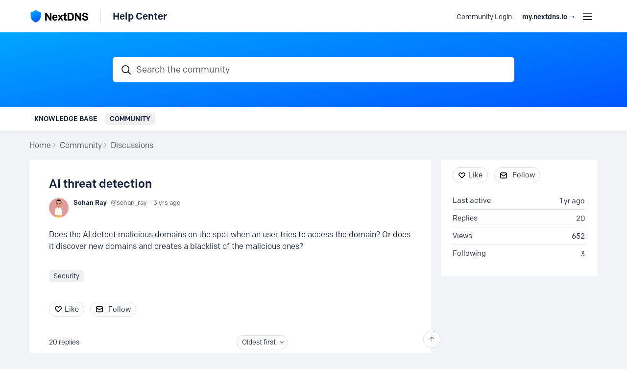

--- FILE ---
content_type: text/html;charset=UTF-8
request_url: https://help.nextdns.io/t/m1h2vbt/ai-threat-detection
body_size: 12922
content:
<!DOCTYPE html>
<html lang="en" id="angularRootApp" ng-app='angularRootApp' class="prod " ng-non-bindable>
  <head>
  <title>AI threat detection - Discussions - NextDNS Help Center</title>
      <meta name="description" content="Does the AI detect malicious domains on the spot when an user tries to access the domain? Or does it discover new domains and creates a blacklist of the malicious ones?">
      <meta property="og:type" content="article" />
    <meta property="og:title" content="AI threat detection" />
    <meta property="og:description" content="Does the AI detect malicious domains on the spot when an user tries to access the domain? Or does it discover new domains and creates a blacklist of the malicious ones?" />
    <meta property="og:site_name" content="NextDNS Help Center" />
    <meta property="og:url" content="https://help.nextdns.io/t/m1h2vbt/ai-threat-detection" />
    <meta property="article:published_time" content="2022-03-03T17:53:51.187Z" />
    <link rel="canonical" href="https://help.nextdns.io/t/m1h2vbt/ai-threat-detection" />
    <script type="text/template" class="comp-88988e1f-m0"></script><link rel=icon type=image/x-icon href=https://d56vh6ph4jjmq.cloudfront.net/nextdns/favicons/favicon.ico>
<link rel=apple-touch-icon sizes=128x128 href=https://d56vh6ph4jjmq.cloudfront.net/nextdns/favicons/icon_128x128.png>
<link rel=apple-touch-icon sizes=256x256 href=https://d56vh6ph4jjmq.cloudfront.net/nextdns/favicons/icon_256x256.png>
<link rel=apple-touch-icon sizes=512x512 href=https://d56vh6ph4jjmq.cloudfront.net/nextdns/favicons/icon_512x512.png>
<link rel=icon type=image/png sizes=32x32 href=https://d56vh6ph4jjmq.cloudfront.net/nextdns/favicons/favicon-32x32.png>
<link rel=icon type=image/png sizes=16x16 href=https://d56vh6ph4jjmq.cloudfront.net/nextdns/favicons/favicon-16x16.png>
<link rel=manifest href=https://d56vh6ph4jjmq.cloudfront.net/nextdns/favicons/site.webmanifest>
<link rel=mask-icon href=https://d56vh6ph4jjmq.cloudfront.net/nextdns/favicons/safari-pinned-tab.svg color=#0379FF>
<meta name=msapplication-TileColor content=#000D2F>
<meta name=theme-color content=#ffffff><script type="text/template" class="comp-88988e1f-m1"></script><script type="text/template" class="comp-96a6ac3e-m0"></script><link rel=stylesheet href=https://use.typekit.net/yoe1jbt.css>
<link rel=preconnect href=https://fonts.googleapis.com>
<link rel=preconnect href=https://fonts.gstatic.com crossorigin>
<link href="https://fonts.googleapis.com/css2?family=Lato:ital,wght@0,400;0,700;1,400;1,700&display=swap" rel=stylesheet><script type="text/template" class="comp-96a6ac3e-m1"></script><meta name="viewport" id="viewport" content="width=device-width,minimum-scale=1,maximum-scale=10,initial-scale=1" />
    <meta name="apple-mobile-web-app-capable" content="yes" />
    <meta name="mobile-web-app-capable" content="yes" />
    <link rel="stylesheet" type="text/css" href="/content/csx/cu5smltnvt7h6sjg3lsbs7buo6khxc2f.css?0110897" />
<link class="theme" rel="stylesheet" href="/content/csx/themes/g/fsv6kbrp3lgywt3wmvre3qoewza7buk7.css?0110897" />
<link rel="stylesheet" type="text/css" href="/content/csx/2lmck2e45xbej25x54d4poz7pcwnmqbs.css?0110897" />
<link rel="stylesheet" type="text/css" href="/content/csx/kr3udwxnwn5n5qjg2255t4ukxtxdxkqw.css?0110897" /><link class="theme" rel="stylesheet" href="/content/csx/themes/g/ddhutn3joftlgrueochg5be5hy4q6nkz.css?0110897" />
<link rel="stylesheet" type="text/css" href="/css/f/f.css?res=-246896085" />
    </head>

  <body id="top" class=" view-section-community view-topic view-category-type-discussion view-category-discussions   -themed   -state-0 ">
    <a id="keyboardHome" href="#main-content">Skip to main content</a>

    <div class="site-layout -cfa -theme thm-air thm-icons thm-icons-pri">
            <div class="site-nav  -above ">

    <div class="b-layout site-nav__layout">
        <div class="site-nav__inner -center">
              <div class="site-brand">
    <a class="site-brand__logo  -sep" tabindex="-1" aria-hidden="true" href="/"><img class="site-brand__media" src="https://s3-us-west-2.amazonaws.com/media.forumbee.com/logos/2f4864e8-fe3b-43a2-8270-11edef37955d/900.png" alt="Help&#x20;Center"></a>
    <a class="site-brand__title" href="/">Help&#x20;Center</a>
          </div>
  </div>

          <div class="site-nav__inner -right nav-right">
            <noscript>
      <div class="nav-action-wrap">
        <button type="button" class="nojs nav-action"><a href="http://community.forumbee.com/t/18hzyj/enabling-browser-cookies">How to enable Javascript</a></button>
        <span class="separator"></span>
      </div>
    </noscript>

    <div fb-bindable site-search-btn pair-id="nav" class="nav-action-wrap site-nav-search -device">
          <button type="button" aria-label="Search" class="nav-action btn-icon btn-search-toggle toolhelp -toolhelp-below" data-tip="Search" ng-click="siteSearchBtnCtrl.click($event)"></button>
        </div>

        <div class="search__wrap -navbar -device">
          <site-search fb-bindable site-search-toggle pair-id="nav" ns="-navbar" search-label="Search&#x20;the&#x20;community" users-limit="0"events-limit="0"></site-search>
        </div>
      <div class="nav-action-wrap signup-container">
      <a role="button" class="nav-action nav-lnk nav-btn-signup" href="/signup?forward=%2Ft%2Fm1h2vbt%2Fai-threat-detection">Join the Community</a>
    </div>
  <div class="nav-action-wrap login-container">
  <a role="button" class="nav-action nav-lnk nav-btn-login" href="/login?forward=%2Ft%2Fm1h2vbt%2Fai-threat-detection">Community Login</a>
</div>

<script type="text/template" class="comp-05f57a9a-m0"></script><div class="nav-action-wrap login-container">
<a role=button class="nav-action nav-lnk -mainsite toolhelp -toolhelp-below" href=https://my.nextdns.io/ data-tip="Go to your NextDNS account dashboard">
my.nextdns.io →
</a>
</div><script type="text/template" class="comp-05f57a9a-m1"></script><div class="nav-action-wrap nav-sandwich -right btn-home-wrap -themed">
      <button type="button" class="nav-action btn-icon btn-home -site-nav" data-panel="sw-dialog-home" aria-label="Main menu" aria-expanded="false" aria-controls="aySandwichDialog" ></button>
    </div>
  </div>


        </div>
    </div>
  <header class="site-top">
            <div class="site-header">

    <div class="site-search -header" >
              <div class="b-layout">
                <site-search class="" fb-bindable ns="-header" search-label="Search&#x20;the&#x20;community" users-limit="0"events-limit="0">
                  <div class="search -header">
                    <div class="search__input-wrap -header input-hint-container">
                      <input type="text" class="search__input input -header" placeholder="Search&#x20;the&#x20;community">
                    </div>
                  </div>
                </site-search>
                </div>
              </div>
        </div>
<script type="text/template" class="comp-03bc116f-m0"></script><div class="custom-global-nav-wrapper">
  <div class="b-layout"> 
    <div class="custom-global-nav">
      <ul>
        
        
        
        
	        <li class="">
      	    <a href="/category/knowledge-base" class="communityNav -item">Knowledge Base</a>
      	  </li>
        
	        <li class="">
      	    <a href="/category/community" class="communityNav -current">Community</a>
      	  </li>
        
        
        
        
      </ul>
    </div>
  </div>
</div><script type="text/template" class="comp-03bc116f-m1"></script></header>

          <div class="site-msg">
              <div class="b-layout">
                <div class="site-msg__inner">
                  <div class="statusmsg" style="display:none;"><!-- --></div>
</div>
              </div>
            </div>
          <div class="site-breadcrumb">
    <div class="b-layout">
      <div class="site-breadcrumb__inner">
        <ul class="site-breadcrumb__path">
            <li class="site-breadcrumb__link -back">
              <a tabindex="-1" class="btn-icon" href="/category/discussions"></a>
            </li>
            <li class="site-breadcrumb__link -home ">
              <a href="/">Home</a>
            </li>
            <li class="site-breadcrumb__link -category" >
                  <a href="&#x2F;category&#x2F;community">Community</a>
                  </li>
                <li class="site-breadcrumb__link -category -back-item">
                    <a  href="&#x2F;category&#x2F;discussions">Discussions</a>
                  </li>
                </ul>
          </div>
    </div>
  </div>
<div role="main" id="main-content" class="site-main -topic">
        <div class="b-layout">
          <div class="site-main__inner">
            <div class="content-layout">
                  <div class="content-border -topic">
                      <div class="content-main">
        <div class="content-main__inner">
          <div id="m1h2vbt" class="topic post-user-label -r0" data-id="m1h2vbt" data-channel="//help.nextdns.io/0/m1h2vbt" >
                <script type="text/template" class="comp-526fc25c-m0"></script><span role="button" class="thm-lnk topic-vote  -default ">
<span class="topic-vote__count  -default ">0</span></span><script type="text/template" class="comp-526fc25c-m1"></script><div class="topic__main">
    <h1 class="topic__title">AI&#x20;threat&#x20;detection</h1>

      <div class="topic-meta-wrap">
    <div class="topic-meta__avatar">
          <button tabindex="-1" type="button" ng-non-bindable  class="avatar-label -r0 -topic-inline avatar40 avatar -s -sr -size-40 focus-save" aria-hidden="true" data-tip="Sohan&#x20;Ray" data-href="https://help.nextdns.io/profile/36c0hh"><img class="img_av" src="https://s3-us-west-2.amazonaws.com/media.forumbee.com/avatar/9c1ee3ce4ca333826015f1c126153d94-1634521892320/h/120.jpg" width="40" height="40" aria-hidden="true" alt="Sohan&#x20;Ray"></button></div>
      <ul class="topic-meta " role="presentation">

        <li class="topic-meta__item">
              <button type="button" class="btn-lnk-inline topic-meta__profile-link hover-card btn-lnk-inline focus-save"
                data-href="/profile/36c0hh">Sohan&#x20;Ray</button>
            </li>

            <li class="topic-meta__item -br topic-meta__profile-tagline"></li>
              <li class="topic-meta__item topic-meta__handle at-handle">Sohan_Ray</li>
            <li class="topic-meta__item topic-meta__said-on -sep"><span class="said_on__label"></span><span class=" said_on infotip screenonly" data-tip="@[1646330031187]" data-tip-html="<span class='infodate__created'>$0</span>"
              data-fmt="MMM d, yyyy · h:mm a" data-tip-class="infodate">3 yrs ago</span><span class="value printonly localtime" data-utc="1646330031187"></span>
  </li>

          <li class="topic-meta__item topic-meta__count-wrap -sep -replies"><a class="thm-lnk topic-meta__count -replies" href="/t/m1h2vbt/ai-threat-detection#replies">20<span class="topic-meta__count-label -replies">replies</span></a></li>
        <li class="topic-meta__item -sep topic-meta__last-reply-link-wrap"><button type="button" class="topic-meta__last-reply-link hover-card btn-lnk-inline focus-save" data-href="/profile/q6hpfa1" href="/t/m1h2vbt/ai-threat-detection?r=q6yxplq#q6yxplq"><span class="topic-meta__last-user-name">TIBCSI66</span><span class="said_on__label"></span><span class="topic-meta__last-said-on said_on infotip screenonly" data-tip="@[1707305642207]" data-tip-html="<span class='infodate__created'>$0</span>"
              data-fmt="MMM d, yyyy · h:mm a" data-tip-class="infodate">1 yr ago</span><span class="value printonly localtime" data-utc="1707305642207"></span>
  </button></li>
        <li class="topic-meta__item topic-meta__flag-wrap"><span class="topic-meta__flag "></span></li>

        </ul>
    </div>
<div class="cfa topic__text formatted"><script type="text/template" class="comp-4be2b90d-m0"></script><p>Does the AI detect malicious domains on the spot when an user tries to access the domain? Or does it discover new domains and creates a blacklist of the malicious ones?</p><script type="text/template" class="comp-4be2b90d-m1"></script></div>
          <ul class="topic-tags">
    <li>
        <a class="nav-action btn-lnk topic-tags__item -security" href="/tag/security">Security</a>
      </li>
    </ul>
  <div class="topic__actions posting__actions">
  <button type="button" class="nav-action btn-lnk -border btn-like -default" data-action="/topic/like/m1h2vbt">Like</button>
  <button type="button" tabindex="0" class="nav-action btn-lnk -border btn-follow -default toolhelp" data-tip="Follow&#x20;this&#x20;topic&#x20;to&#x20;receive&#x20;email&#x20;updates" data-action="/topic/follow/m1h2vbt">Follow</button>
    </div>
</div>
</div>
            <div class="replies__wrap "
    
    data-max-time="1707305642207"
    data-sort="oldest"
    data-nested="true"
    data-limit="25"
    data-pg="1"
    data-pg-last="1"
    data-base="/topic/replies/m1h2vbt"
    data-removed="false">

    <div id="replies" class="replies__nav ">

  <div class="replies__nav-left">

    <div class="replies__count">
        <h2><span class="replies__count-value">20</span> <span class="replies__count-label">replies</span></h2>
      </div>
      </div>

  <div class="replies__nav-right">
    <div class="select-menu">
      <button type="button" class="select-btn btn-lnk -border -replies-sort -arrow" aria-expanded="false" aria-controls="replySortMenu">
        Oldest first</button>
      <div  tabindex="-1" id="replySortMenu" class="select-panel -replies-sort" data-focus-restore="prev" data-base="/topic/replies/m1h2vbt">
      <ul>
        <li><button type="button" class="select-option btn-lnk" data-sort="oldest" >Oldest first</button></li>
        <li><button type="button" class="select-option btn-lnk" data-sort="newest" >Newest first</button></li>
        <li><button type="button" class="select-option btn-lnk" data-sort="active" >Active threads</button></li>
        <li><button type="button" class="select-option btn-lnk" data-sort="likes"  >Popular</button></li>
      </ul>
      </div>
    </div>

    </div>
</div>

<form ng-non-bindable id="replyTop"  class="reply-form -add-inline" data-hold="false">
            <span class="avatar-label -r0 avatar40 avatar" ng-non-bindable="" ><img class="img_av" src="/content/themes/images/avatar120_2x.png" width="40" height="40" alt="null"></span><div class="reply__detail">
              <div class="reply__prompt-login">
                <a href="/login?forward=%2Ft%2Fm1h2vbt%2Fai-threat-detection" class="thm-lnk " rel="nofollow">Login to reply</a>
              </div>
            </div>
          </form>

        <ul pg="1" class="replies__pg " data-pg="1"  >
          <li id="y4hbq2r" class="topic-reply -lev0 -parent" data-id="y4hbq2r" data-level="0" data-parent-id="m1h2vbt">

  <div class="topic-reply__inner">

    <div class="topic-reply__avatar">
        <button tabindex="-1" type="button" ng-non-bindable  class="  avatar40 avatar -m -me -size-40 focus-save" aria-hidden="true" data-tip="Mango&#x20;Engine" data-href="https://help.nextdns.io/profile/y4hrcmj"><img class="img_av" src="https://s3-us-west-2.amazonaws.com/media.forumbee.com/av/nextdns/m_120@2x.png" width="40" height="40" aria-hidden="true" alt="Mango&#x20;Engine"></button></div>
    <div class="topic-reply__detail">

  <div class="topic-reply-meta-wrap">

      <ul class="topic-reply-meta ">

        <li class="topic-reply-meta__item"><button type="button" class="topic-reply-meta__profile-link hover-card btn-lnk-inline focus-save" data-href="/profile/y4hrcmj">Mango&#x20;Engine</button></li>

        <li class="topic-reply-meta__item -br topic-reply-meta__profile-tagline"></li>
          <li class="topic-reply-meta__item topic-reply-meta__handle at-handle">Mango_Engine</li>

        <li class="topic-reply-meta__item topic-reply-meta__said-on -sep"><span class="said_on__label"></span><span class=" said_on infotip screenonly" data-tip="@[1646419481713]" data-tip-html="<span class='infodate__created'>$0</span>"
              data-fmt="MMM d, yyyy · h:mm a" data-tip-class="infodate">3 yrs ago</span><span class="value printonly localtime" data-utc="1646419481713"></span>
  </li>

        <li class="topic-reply-meta__item topic-reply-meta__permalink-wrap"><span class="topic-reply-meta__permalink infotip" data-clipboard-text="https:&#x2F;&#x2F;help.nextdns.io/t/m1h2vbt?r=y4hbq2r" data-tip="Copy&#x20;link&#x20;to&#x20;this&#x20;reply" ></span></li>
        <li class="topic-reply-meta__item topic-reply-meta__flag-wrap"><span class="topic-reply-meta__flag ">Reported - view</span></li>
          </ul>
    </div>
<div ng-non-bindable="" class="topic-reply__content ">
    <div class="topic-reply__text formatted">
      <p> I'd say logic would say it's done on the spot as having a filter would brake the entire use, as it's meant to be an extra 0 day layer. </p> 
<p> Although I have no confirmation, I've tried to understand it when it first came out, if Malicous or Malwaretisenent website was up, it would detect the site, when the same site was down, it wouldn't detect it. So I would say from what I've seen it seems as if it's on the spot analysis. But I can't guarantee, until we ask them. </p></div>
    <div class="reply-media-wrap">
      <div class="reply__actions posting__actions -lev0"  >

    <span class="btn-reply-like__wrap">
        <button type="button" class="nav-action btn-lnk -border btn-reply-like "
              data-action="/reply/like/y4hbq2r">Like</button>
      </span>
      </div>
</div>
  </div>
</div>
</div>


  <ul class="reply-posts">
      <li id="q6hbqwn" class="topic-reply -lev1 " data-id="q6hbqwn" data-parent-id="y4hbq2r" data-level="1">

  <div class="topic-reply__inner">
    <div class="topic-reply__avatar">
        <button tabindex="-1" type="button" ng-non-bindable  class=" -lev1 avatar40 avatar -m -me -size-40 focus-save" aria-hidden="true" data-tip="Mango&#x20;Engine" data-href="https://help.nextdns.io/profile/y4hrcmj"><img class="img_av" src="https://s3-us-west-2.amazonaws.com/media.forumbee.com/av/nextdns/m_120@2x.png" width="40" height="40" aria-hidden="true" alt="Mango&#x20;Engine"></button></div>
    <div class="topic-reply__detail">

  <div class="topic-reply-meta-wrap">

      <ul class="topic-reply-meta ">

        <li class="topic-reply-meta__item"><button type="button" class="topic-reply-meta__profile-link hover-card btn-lnk-inline focus-save" data-href="/profile/y4hrcmj">Mango&#x20;Engine</button></li>

        <li class="topic-reply-meta__item -br topic-reply-meta__profile-tagline"></li>
          <li class="topic-reply-meta__item topic-reply-meta__handle at-handle">Mango_Engine</li>

        <li class="topic-reply-meta__item topic-reply-meta__said-on -sep"><span class="said_on__label"></span><span class=" said_on infotip screenonly" data-tip="@[1646426037303]" data-tip-html="<span class='infodate__created'>$0</span>"
              data-fmt="MMM d, yyyy · h:mm a" data-tip-class="infodate">3 yrs ago</span><span class="value printonly localtime" data-utc="1646426037303"></span>
  </li>

        <li class="topic-reply-meta__item topic-reply-meta__permalink-wrap"><span class="topic-reply-meta__permalink infotip" data-clipboard-text="https:&#x2F;&#x2F;help.nextdns.io/t/m1h2vbt?r=q6hbqwn" data-tip="Copy&#x20;link&#x20;to&#x20;this&#x20;reply" ></span></li>
        <li class="topic-reply-meta__item topic-reply-meta__flag-wrap"><span class="topic-reply-meta__flag ">Reported - view</span></li>
          </ul>
    </div>
<div ng-non-bindable="" class="topic-reply__content ">
    <div class="topic-reply__text formatted">
      <p> To clarify, it's not on DNS request. Which I thought it was. </p> 
<p> "We use passive logs to detect new domains and we are constantly crawling millions of domains for detection in order to have a timely response." </p> 
<p> That's a direct quote, and as for why they don't do it. </p> 
<p> "Detection is not done on the DNS server itself at request time if it is your question. That would not scale and would impact performance." </p> 
<p> So, not what I was hoping for but wanted to clarify asap as I don't want to spread misinformation. </p> 
<p> I wouldn't lie if I said I would have been extremely happy if it was based on request though, and the behavior of it catching a few hour old reports from lesser known sites for me implied that it did. So it still works quite amazingly, but it would have been nice to have request based detection but, in terms of how they said it would impact the performance and speed, it's the right move. </p> 
<p> I'd also like to say that I tried to explain that I was assuming in the first comment, if I haven't made it clear sorry about that. Made a mistake with my assumption, so if I didn't explain properly sorry about that gotta own upto my mistakes. </p></div>
    <div class="reply-media-wrap">
      <div class="reply__actions posting__actions -lev1"  >

    <span class="btn-reply-like__wrap">
        <button type="button" class="nav-action btn-lnk -border btn-reply-like "
              data-action="/reply/like/q6hbqwn">Like</button>
      </span>
      </div>
</div>
  </div>
</div>
</div>

</li>

<li id="g9hbqnk" class="topic-reply -lev1 " data-id="g9hbqnk" data-parent-id="y4hbq2r" data-level="1">

  <div class="topic-reply__inner">
    <div class="topic-reply__avatar">
        <button tabindex="-1" type="button" ng-non-bindable  class=" -lev1 avatar40 avatar -m -me -size-40 focus-save" aria-hidden="true" data-tip="Mango&#x20;Engine" data-href="https://help.nextdns.io/profile/y4hrcmj"><img class="img_av" src="https://s3-us-west-2.amazonaws.com/media.forumbee.com/av/nextdns/m_120@2x.png" width="40" height="40" aria-hidden="true" alt="Mango&#x20;Engine"></button></div>
    <div class="topic-reply__detail">

  <div class="topic-reply-meta-wrap">

      <ul class="topic-reply-meta ">

        <li class="topic-reply-meta__item"><button type="button" class="topic-reply-meta__profile-link hover-card btn-lnk-inline focus-save" data-href="/profile/y4hrcmj">Mango&#x20;Engine</button></li>

        <li class="topic-reply-meta__item -br topic-reply-meta__profile-tagline"></li>
          <li class="topic-reply-meta__item topic-reply-meta__handle at-handle">Mango_Engine</li>

        <li class="topic-reply-meta__item topic-reply-meta__said-on -sep"><span class="said_on__label"></span><span class=" said_on infotip screenonly" data-tip="@[1646427167897]" data-tip-html="<span class='infodate__created'>$0</span>"
              data-fmt="MMM d, yyyy · h:mm a" data-tip-class="infodate">3 yrs ago</span><span class="value printonly localtime" data-utc="1646427167897"></span>
  </li>

        <li class="topic-reply-meta__item topic-reply-meta__permalink-wrap"><span class="topic-reply-meta__permalink infotip" data-clipboard-text="https:&#x2F;&#x2F;help.nextdns.io/t/m1h2vbt?r=g9hbqnk" data-tip="Copy&#x20;link&#x20;to&#x20;this&#x20;reply" ></span></li>
        <li class="topic-reply-meta__item topic-reply-meta__flag-wrap"><span class="topic-reply-meta__flag ">Reported - view</span></li>
          </ul>
    </div>
<div ng-non-bindable="" class="topic-reply__content ">
    <div class="topic-reply__text formatted">
      <p> I'd also add that, with how quick it picks it up and how it made me think that it was doing these live, its still a great layer and I'd still recommend turning it on. </p> 
<p> It would have been better for it do it on request basis as if a domain just went live, until it was found somewhere it could be a threat. So it's not perfect and I'd have liked to see it that way. </p> 
<p> But on that note if it was going to impact anything such as Price, Speed, Length and add processing and complications etc. With how qucik it picks up threats that were reported 30 minutes or less. They are still doing it well to a point where I would keep saying that it's amazing. </p></div>
    <div class="reply-media-wrap">
      <div class="reply__actions posting__actions -lev1"  >

    <span class="btn-reply-like__wrap">
        <button type="button" class="nav-action btn-lnk -border btn-reply-like "
              data-action="/reply/like/g9hbqnk">Like</button>
      </span>
      <span class="btn-reply-like-count__wrap -reply show-likes__wrap">
          <button type="button" class="nav-action btn-lnk btn-reply-like-count show-likes" data-id="g9hbqnk">1</button>
        </span>
      </div>
</div>
  </div>
</div>
</div>

</li>

<li id="g9hbq4r" class="topic-reply -lev1  reply-by-op" data-id="g9hbq4r" data-parent-id="y4hbq2r" data-level="1">

  <div class="topic-reply__inner">
    <div class="topic-reply__avatar">
        <button tabindex="-1" type="button" ng-non-bindable  class=" -lev1 avatar40 avatar -s -sr -size-40 focus-save" aria-hidden="true" data-tip="Sohan&#x20;Ray" data-href="https://help.nextdns.io/profile/36c0hh"><img class="img_av" src="https://s3-us-west-2.amazonaws.com/media.forumbee.com/avatar/9c1ee3ce4ca333826015f1c126153d94-1634521892320/h/120.jpg" width="40" height="40" aria-hidden="true" alt="Sohan&#x20;Ray"></button></div>
    <div class="topic-reply__detail">

  <div class="topic-reply-meta-wrap">

      <ul class="topic-reply-meta ">

        <li class="topic-reply-meta__item"><button type="button" class="topic-reply-meta__profile-link hover-card btn-lnk-inline focus-save" data-href="/profile/36c0hh">Sohan&#x20;Ray</button></li>

        <li class="topic-reply-meta__item -br topic-reply-meta__profile-tagline"></li>
          <li class="topic-reply-meta__item topic-reply-meta__handle at-handle">Sohan_Ray</li>

        <li class="topic-reply-meta__item topic-reply-meta__said-on -sep"><span class="said_on__label"></span><span class=" said_on infotip screenonly" data-tip="@[1646456105500]" data-tip-html="<span class='infodate__created'>$0</span>"
              data-fmt="MMM d, yyyy · h:mm a" data-tip-class="infodate">3 yrs ago</span><span class="value printonly localtime" data-utc="1646456105500"></span>
  </li>

        <li class="topic-reply-meta__item topic-reply-meta__permalink-wrap"><span class="topic-reply-meta__permalink infotip" data-clipboard-text="https:&#x2F;&#x2F;help.nextdns.io/t/m1h2vbt?r=g9hbq4r" data-tip="Copy&#x20;link&#x20;to&#x20;this&#x20;reply" ></span></li>
        <li class="topic-reply-meta__item topic-reply-meta__flag-wrap"><span class="topic-reply-meta__flag ">Reported - view</span></li>
          </ul>
    </div>
<div ng-non-bindable="" class="topic-reply__content ">
    <div class="topic-reply__text formatted">
      <p> <span class="mention" data-href="/profile/3699mr">Hey</span>&nbsp;Yeah probably, but the thing is I find the NextDns team pretty inactive. I had asked this question in the Github, but got no answer. Many such questions go unanswered for weeks and more and they don't pay any attention.&nbsp; </p> 
<p> Although from what I have read about Dnsfilter, their AI works in a way where the AI discovers malicious domains by itself and then adds them to their blacklisted domains list. And I think the AI and Machine learning in CleanBrowsing also works in the same way.&nbsp; </p></div>
    <div class="reply-media-wrap">
      <div class="reply__actions posting__actions -lev1"  >

    <span class="btn-reply-like__wrap">
        <button type="button" class="nav-action btn-lnk -border btn-reply-like "
              data-action="/reply/like/g9hbq4r">Like</button>
      </span>
      </div>
</div>
  </div>
</div>
</div>

</li>

<li id="60hbq42" class="topic-reply -lev1  reply-by-op" data-id="60hbq42" data-parent-id="y4hbq2r" data-level="1">

  <div class="topic-reply__inner">
    <div class="topic-reply__avatar">
        <button tabindex="-1" type="button" ng-non-bindable  class=" -lev1 avatar40 avatar -s -sr -size-40 focus-save" aria-hidden="true" data-tip="Sohan&#x20;Ray" data-href="https://help.nextdns.io/profile/36c0hh"><img class="img_av" src="https://s3-us-west-2.amazonaws.com/media.forumbee.com/avatar/9c1ee3ce4ca333826015f1c126153d94-1634521892320/h/120.jpg" width="40" height="40" aria-hidden="true" alt="Sohan&#x20;Ray"></button></div>
    <div class="topic-reply__detail">

  <div class="topic-reply-meta-wrap">

      <ul class="topic-reply-meta ">

        <li class="topic-reply-meta__item"><button type="button" class="topic-reply-meta__profile-link hover-card btn-lnk-inline focus-save" data-href="/profile/36c0hh">Sohan&#x20;Ray</button></li>

        <li class="topic-reply-meta__item -br topic-reply-meta__profile-tagline"></li>
          <li class="topic-reply-meta__item topic-reply-meta__handle at-handle">Sohan_Ray</li>

        <li class="topic-reply-meta__item topic-reply-meta__said-on -sep"><span class="said_on__label"></span><span class=" said_on infotip screenonly" data-tip="@[1646456275860]" data-tip-html="<span class='infodate__created'>$0</span>"
              data-fmt="MMM d, yyyy · h:mm a" data-tip-class="infodate">3 yrs ago</span><span class="value printonly localtime" data-utc="1646456275860"></span>
  </li>

        <li class="topic-reply-meta__item topic-reply-meta__permalink-wrap"><span class="topic-reply-meta__permalink infotip" data-clipboard-text="https:&#x2F;&#x2F;help.nextdns.io/t/m1h2vbt?r=60hbq42" data-tip="Copy&#x20;link&#x20;to&#x20;this&#x20;reply" ></span></li>
        <li class="topic-reply-meta__item topic-reply-meta__flag-wrap"><span class="topic-reply-meta__flag ">Reported - view</span></li>
          </ul>
    </div>
<div ng-non-bindable="" class="topic-reply__content ">
    <div class="topic-reply__text formatted">
      <p> <span class="mention" data-href="/profile/36c0hh">Sohan Ray</span>&nbsp;One big doubt I had additionally is that does this AI of NextDns have machine learning capabilities? Because if it doesn't it'll have to be manually improved everytime there's some new kind of malicious threats out there. And seeing NextDns people so inactive I wonder how much the AI would update to detect new kind of threats.&nbsp; </p></div>
    <div class="reply-media-wrap">
      <div class="reply__actions posting__actions -lev1"  >

    <span class="btn-reply-like__wrap">
        <button type="button" class="nav-action btn-lnk -border btn-reply-like "
              data-action="/reply/like/60hbq42">Like</button>
      </span>
      </div>
</div>
  </div>
</div>
</div>

</li>

<li id="q6hbq92" class="topic-reply -lev1 " data-id="q6hbq92" data-parent-id="y4hbq2r" data-level="1">

  <div class="topic-reply__inner">
    <div class="topic-reply__avatar">
        <button tabindex="-1" type="button" ng-non-bindable  class=" -lev1 avatar40 avatar -m -me -size-40 focus-save" aria-hidden="true" data-tip="Mango&#x20;Engine" data-href="https://help.nextdns.io/profile/y4hrcmj"><img class="img_av" src="https://s3-us-west-2.amazonaws.com/media.forumbee.com/av/nextdns/m_120@2x.png" width="40" height="40" aria-hidden="true" alt="Mango&#x20;Engine"></button></div>
    <div class="topic-reply__detail">

  <div class="topic-reply-meta-wrap">

      <ul class="topic-reply-meta ">

        <li class="topic-reply-meta__item"><button type="button" class="topic-reply-meta__profile-link hover-card btn-lnk-inline focus-save" data-href="/profile/y4hrcmj">Mango&#x20;Engine</button></li>

        <li class="topic-reply-meta__item -br topic-reply-meta__profile-tagline"></li>
          <li class="topic-reply-meta__item topic-reply-meta__handle at-handle">Mango_Engine</li>

        <li class="topic-reply-meta__item topic-reply-meta__said-on -sep"><span class="said_on__label"></span><span class=" said_on infotip screenonly" data-tip="@[1646462814883]" data-tip-html="<span class='infodate__created'>$0</span>"
              data-fmt="MMM d, yyyy · h:mm a" data-tip-class="infodate">3 yrs ago</span><span class="value printonly localtime" data-utc="1646462814883"></span>
  </li>

        <li class="topic-reply-meta__item topic-reply-meta__permalink-wrap"><span class="topic-reply-meta__permalink infotip" data-clipboard-text="https:&#x2F;&#x2F;help.nextdns.io/t/m1h2vbt?r=q6hbq92" data-tip="Copy&#x20;link&#x20;to&#x20;this&#x20;reply" ></span></li>
        <li class="topic-reply-meta__item topic-reply-meta__flag-wrap"><span class="topic-reply-meta__flag ">Reported - view</span></li>
          </ul>
    </div>
<div ng-non-bindable="" class="topic-reply__content ">
    <div class="topic-reply__text formatted">
      <p> <span class="mention" data-href="/profile/36c0hh">Sohan Ray</span>&nbsp;The basic function of the AI is to, well detect unknown threats and also be trained on the basis of bad sites and good sites so it can slowly figure out what's good and what's bad. So I'd say that, there is a machine learning layer ofc. </p> 
<p> For how much they update it, that part I don't know about, but compared to DNSFilter a company focused on it, it was pulling ahead, even if It wasn't a huge percentile in terms of pure AI capabilities. </p> 
<p> At the bottom of the page, I've also re quoted a new reply as it makes far more sense, what they do is, constantly monitor for new Domains and use Crawlers to find and blacklist domains as fast as possible, that worked out in my mind because I knew most of the domains I've tested against DNSFilter were less than 30 minutes old and had, new domains that were registered on that day. </p> 
<p> So it would seem as they are all using a similar method, not live on the sport but scanning actively for malware. </p> 
<p> The only question I have is, are you sure about the DNSFilter making a blacklist part, when I was trying to visit malicious pages, nearly every time there would be a loading page beforehand, after that it would show why it was blocked as if it was running the scan live on the spot. </p> 
<p> For their activeness, they aren't super active on the forums but in terms of problems and backend stuff seems quick, when the .co.uk thing happened, I thought someone was having a issue instead of the entire service having one because by the time it was reported and I got to see the thread that day, they fixed the problem. So it would seem that they monitor the service quite often, so that hopefully applies to their functions, but I don't know about it exactly. </p></div>
    <div class="reply-media-wrap">
      <div class="reply__actions posting__actions -lev1"  >

    <span class="btn-reply-like__wrap">
        <button type="button" class="nav-action btn-lnk -border btn-reply-like "
              data-action="/reply/like/q6hbq92">Like</button>
      </span>
      </div>
</div>
  </div>
</div>
</div>

</li>

<li id="60hbq9n" class="topic-reply -lev1 " data-id="60hbq9n" data-parent-id="y4hbq2r" data-level="1">

  <div class="topic-reply__inner">
    <div class="topic-reply__avatar">
        <button tabindex="-1" type="button" ng-non-bindable  class=" -lev1 avatar40 avatar -m -me -size-40 focus-save" aria-hidden="true" data-tip="Mango&#x20;Engine" data-href="https://help.nextdns.io/profile/y4hrcmj"><img class="img_av" src="https://s3-us-west-2.amazonaws.com/media.forumbee.com/av/nextdns/m_120@2x.png" width="40" height="40" aria-hidden="true" alt="Mango&#x20;Engine"></button></div>
    <div class="topic-reply__detail">

  <div class="topic-reply-meta-wrap">

      <ul class="topic-reply-meta ">

        <li class="topic-reply-meta__item"><button type="button" class="topic-reply-meta__profile-link hover-card btn-lnk-inline focus-save" data-href="/profile/y4hrcmj">Mango&#x20;Engine</button></li>

        <li class="topic-reply-meta__item -br topic-reply-meta__profile-tagline"></li>
          <li class="topic-reply-meta__item topic-reply-meta__handle at-handle">Mango_Engine</li>

        <li class="topic-reply-meta__item topic-reply-meta__said-on -sep"><span class="said_on__label"></span><span class=" said_on infotip screenonly" data-tip="@[1646463544700]" data-tip-html="<span class='infodate__created'>$0</span>"
              data-fmt="MMM d, yyyy · h:mm a" data-tip-class="infodate">3 yrs ago</span><span class="value printonly localtime" data-utc="1646463544700"></span>
  </li>

        <li class="topic-reply-meta__item topic-reply-meta__permalink-wrap"><span class="topic-reply-meta__permalink infotip" data-clipboard-text="https:&#x2F;&#x2F;help.nextdns.io/t/m1h2vbt?r=60hbq9n" data-tip="Copy&#x20;link&#x20;to&#x20;this&#x20;reply" ></span></li>
        <li class="topic-reply-meta__item topic-reply-meta__flag-wrap"><span class="topic-reply-meta__flag ">Reported - view</span></li>
          </ul>
    </div>
<div ng-non-bindable="" class="topic-reply__content ">
    <div class="topic-reply__text formatted">
      <p> "DNSFilter is the only DNS threat protection providing real-time domain analysis" seems as if DNSFilter does it real-time. That's actually interesting as, on my testing, it had a lower detection ratio. So what NextDNS said about it being better than a live system would hold true. </p> 
<p> That's why the loading screen was popping up on the DNSFilters end I guess. I'm surprised that, a better made scanner/crawler outperforms real-time. </p> 
<p> I guess there are optimizations, seems like the whole Apple having less ram but keeping more apps than an Android device with double the ram scenario. I'm honestly surprised but it makes sense. </p></div>
    <div class="reply-media-wrap">
      <div class="reply__actions posting__actions -lev1"  >

    <span class="btn-reply-like__wrap">
        <button type="button" class="nav-action btn-lnk -border btn-reply-like "
              data-action="/reply/like/60hbq9n">Like</button>
      </span>
      </div>
</div>
  </div>
</div>
</div>

</li>

<li id="q6hbqvg" class="topic-reply -lev1  reply-by-op" data-id="q6hbqvg" data-parent-id="y4hbq2r" data-level="1">

  <div class="topic-reply__inner">
    <div class="topic-reply__avatar">
        <button tabindex="-1" type="button" ng-non-bindable  class=" -lev1 avatar40 avatar -s -sr -size-40 focus-save" aria-hidden="true" data-tip="Sohan&#x20;Ray" data-href="https://help.nextdns.io/profile/36c0hh"><img class="img_av" src="https://s3-us-west-2.amazonaws.com/media.forumbee.com/avatar/9c1ee3ce4ca333826015f1c126153d94-1634521892320/h/120.jpg" width="40" height="40" aria-hidden="true" alt="Sohan&#x20;Ray"></button></div>
    <div class="topic-reply__detail">

  <div class="topic-reply-meta-wrap">

      <ul class="topic-reply-meta ">

        <li class="topic-reply-meta__item"><button type="button" class="topic-reply-meta__profile-link hover-card btn-lnk-inline focus-save" data-href="/profile/36c0hh">Sohan&#x20;Ray</button></li>

        <li class="topic-reply-meta__item -br topic-reply-meta__profile-tagline"></li>
          <li class="topic-reply-meta__item topic-reply-meta__handle at-handle">Sohan_Ray</li>

        <li class="topic-reply-meta__item topic-reply-meta__said-on -sep"><span class="said_on__label"></span><span class=" said_on infotip screenonly" data-tip="@[1646471205883]" data-tip-html="<span class='infodate__created'>$0</span>"
              data-fmt="MMM d, yyyy · h:mm a" data-tip-class="infodate">3 yrs ago</span><span class="value printonly localtime" data-utc="1646471205883"></span>
  </li>

        <li class="topic-reply-meta__item topic-reply-meta__permalink-wrap"><span class="topic-reply-meta__permalink infotip" data-clipboard-text="https:&#x2F;&#x2F;help.nextdns.io/t/m1h2vbt?r=q6hbqvg" data-tip="Copy&#x20;link&#x20;to&#x20;this&#x20;reply" ></span></li>
        <li class="topic-reply-meta__item topic-reply-meta__flag-wrap"><span class="topic-reply-meta__flag ">Reported - view</span></li>
          </ul>
    </div>
<div ng-non-bindable="" class="topic-reply__content ">
    <div class="topic-reply__text formatted">
      <p> <span class="mention" data-href="/profile/3699mr">Hey</span>&nbsp;I had actually visited Dnsfilter website and looked at their comparison to NextDns. You can read the file attached which mentions the details.&nbsp; </p></div>
    <div class="reply-media-wrap">
      <div class="attachments "><span class="attachments__item " style="position: relative">
  <a target='_blank' rel='noopener noreferrer' class="attachments__link -pdf" data-key="63prlw" href="&#x2F;media&#x2F;download&#x2F;63prlw&#x2F;DNSF-DNSFVsNDNS-Comparision-CS.pdf" title="DNSF-DNSFVsNDNS-Comparision-CS.pdf">
    <span class="attachments__fn">DNSF-DNSFVsNDNS-Comparision-CS</span>
  </a><!--
--></span>
  </div>
      <div class="reply__actions posting__actions -lev1"  >

    <span class="btn-reply-like__wrap">
        <button type="button" class="nav-action btn-lnk -border btn-reply-like "
              data-action="/reply/like/q6hbqvg">Like</button>
      </span>
      </div>
</div>
  </div>
</div>
</div>

</li>

<li id="h7hbqvj" class="topic-reply -lev1  reply-by-op" data-id="h7hbqvj" data-parent-id="y4hbq2r" data-level="1">

  <div class="topic-reply__inner">
    <div class="topic-reply__avatar">
        <button tabindex="-1" type="button" ng-non-bindable  class=" -lev1 avatar40 avatar -s -sr -size-40 focus-save" aria-hidden="true" data-tip="Sohan&#x20;Ray" data-href="https://help.nextdns.io/profile/36c0hh"><img class="img_av" src="https://s3-us-west-2.amazonaws.com/media.forumbee.com/avatar/9c1ee3ce4ca333826015f1c126153d94-1634521892320/h/120.jpg" width="40" height="40" aria-hidden="true" alt="Sohan&#x20;Ray"></button></div>
    <div class="topic-reply__detail">

  <div class="topic-reply-meta-wrap">

      <ul class="topic-reply-meta ">

        <li class="topic-reply-meta__item"><button type="button" class="topic-reply-meta__profile-link hover-card btn-lnk-inline focus-save" data-href="/profile/36c0hh">Sohan&#x20;Ray</button></li>

        <li class="topic-reply-meta__item -br topic-reply-meta__profile-tagline"></li>
          <li class="topic-reply-meta__item topic-reply-meta__handle at-handle">Sohan_Ray</li>

        <li class="topic-reply-meta__item topic-reply-meta__said-on -sep"><span class="said_on__label"></span><span class=" said_on infotip screenonly" data-tip="@[1646471358953]" data-tip-html="<span class='infodate__created'>$0</span>"
              data-fmt="MMM d, yyyy · h:mm a" data-tip-class="infodate">3 yrs ago</span><span class="value printonly localtime" data-utc="1646471358953"></span>
  </li>

        <li class="topic-reply-meta__item topic-reply-meta__permalink-wrap"><span class="topic-reply-meta__permalink infotip" data-clipboard-text="https:&#x2F;&#x2F;help.nextdns.io/t/m1h2vbt?r=h7hbqvj" data-tip="Copy&#x20;link&#x20;to&#x20;this&#x20;reply" ></span></li>
        <li class="topic-reply-meta__item topic-reply-meta__flag-wrap"><span class="topic-reply-meta__flag ">Reported - view</span></li>
          </ul>
    </div>
<div ng-non-bindable="" class="topic-reply__content ">
    <div class="topic-reply__text formatted">
      <p> <span class="mention" data-href="/profile/3699mr">Hey</span>&nbsp;well then the working methodology of AI in Nextdns is well and good. Only I hope the detected malicious domains are recorded and saved the blacklist and not just saved temporarily.&nbsp; </p></div>
    <div class="reply-media-wrap">
      <div class="reply__actions posting__actions -lev1"  >

    <span class="btn-reply-like__wrap">
        <button type="button" class="nav-action btn-lnk -border btn-reply-like "
              data-action="/reply/like/h7hbqvj">Like</button>
      </span>
      </div>
</div>
  </div>
</div>
</div>

</li>

<li id="m1hbqvr" class="topic-reply -lev1 " data-id="m1hbqvr" data-parent-id="y4hbq2r" data-level="1">

  <div class="topic-reply__inner">
    <div class="topic-reply__avatar">
        <button tabindex="-1" type="button" ng-non-bindable  class=" -lev1 avatar40 avatar -m -me -size-40 focus-save" aria-hidden="true" data-tip="Mango&#x20;Engine" data-href="https://help.nextdns.io/profile/y4hrcmj"><img class="img_av" src="https://s3-us-west-2.amazonaws.com/media.forumbee.com/av/nextdns/m_120@2x.png" width="40" height="40" aria-hidden="true" alt="Mango&#x20;Engine"></button></div>
    <div class="topic-reply__detail">

  <div class="topic-reply-meta-wrap">

      <ul class="topic-reply-meta ">

        <li class="topic-reply-meta__item"><button type="button" class="topic-reply-meta__profile-link hover-card btn-lnk-inline focus-save" data-href="/profile/y4hrcmj">Mango&#x20;Engine</button></li>

        <li class="topic-reply-meta__item -br topic-reply-meta__profile-tagline"></li>
          <li class="topic-reply-meta__item topic-reply-meta__handle at-handle">Mango_Engine</li>

        <li class="topic-reply-meta__item topic-reply-meta__said-on -sep"><span class="said_on__label"></span><span class=" said_on infotip screenonly" data-tip="@[1646471951680]" data-tip-html="<span class='infodate__created'>$0</span>"
              data-fmt="MMM d, yyyy · h:mm a" data-tip-class="infodate">3 yrs ago</span><span class="value printonly localtime" data-utc="1646471951680"></span>
  </li>

        <li class="topic-reply-meta__item topic-reply-meta__permalink-wrap"><span class="topic-reply-meta__permalink infotip" data-clipboard-text="https:&#x2F;&#x2F;help.nextdns.io/t/m1h2vbt?r=m1hbqvr" data-tip="Copy&#x20;link&#x20;to&#x20;this&#x20;reply" ></span></li>
        <li class="topic-reply-meta__item topic-reply-meta__flag-wrap"><span class="topic-reply-meta__flag ">Reported - view</span></li>
          </ul>
    </div>
<div ng-non-bindable="" class="topic-reply__content ">
    <div class="topic-reply__text formatted">
      <p> <span class="mention" data-href="/profile/36c0hh">Sohan Ray</span>&nbsp;I'd really like to look into the date of the publication as there was no clear comparison of the AI capabilities as if it doesn't have it. So I think it might be an older report before NextDNS announced its AI. They also didn't compare against real world malware. </p></div>
    <div class="reply-media-wrap">
      <div class="reply__actions posting__actions -lev1"  >

    <span class="btn-reply-like__wrap">
        <button type="button" class="nav-action btn-lnk -border btn-reply-like "
              data-action="/reply/like/m1hbqvr">Like</button>
      </span>
      </div>
</div>
  </div>
</div>
</div>

</li>

<li id="83hbqvb" class="topic-reply -lev1 " data-id="83hbqvb" data-parent-id="y4hbq2r" data-level="1">

  <div class="topic-reply__inner">
    <div class="topic-reply__avatar">
        <button tabindex="-1" type="button" ng-non-bindable  class=" -lev1 avatar40 avatar -m -me -size-40 focus-save" aria-hidden="true" data-tip="Mango&#x20;Engine" data-href="https://help.nextdns.io/profile/y4hrcmj"><img class="img_av" src="https://s3-us-west-2.amazonaws.com/media.forumbee.com/av/nextdns/m_120@2x.png" width="40" height="40" aria-hidden="true" alt="Mango&#x20;Engine"></button></div>
    <div class="topic-reply__detail">

  <div class="topic-reply-meta-wrap">

      <ul class="topic-reply-meta ">

        <li class="topic-reply-meta__item"><button type="button" class="topic-reply-meta__profile-link hover-card btn-lnk-inline focus-save" data-href="/profile/y4hrcmj">Mango&#x20;Engine</button></li>

        <li class="topic-reply-meta__item -br topic-reply-meta__profile-tagline"></li>
          <li class="topic-reply-meta__item topic-reply-meta__handle at-handle">Mango_Engine</li>

        <li class="topic-reply-meta__item topic-reply-meta__said-on -sep"><span class="said_on__label"></span><span class=" said_on infotip screenonly" data-tip="@[1646472416437]" data-tip-html="<span class='infodate__created'>$0</span>"
              data-fmt="MMM d, yyyy · h:mm a" data-tip-class="infodate">3 yrs ago</span><span class="value printonly localtime" data-utc="1646472416437"></span>
  </li>

        <li class="topic-reply-meta__item topic-reply-meta__permalink-wrap"><span class="topic-reply-meta__permalink infotip" data-clipboard-text="https:&#x2F;&#x2F;help.nextdns.io/t/m1h2vbt?r=83hbqvb" data-tip="Copy&#x20;link&#x20;to&#x20;this&#x20;reply" ></span></li>
        <li class="topic-reply-meta__item topic-reply-meta__flag-wrap"><span class="topic-reply-meta__flag ">Reported - view</span></li>
          </ul>
    </div>
<div ng-non-bindable="" class="topic-reply__content ">
    <div class="topic-reply__text formatted">
      <p> <span class="mention" data-href="/profile/36c0hh">Sohan Ray</span>&nbsp;I didn't do an older test as of right now, but from the easy test by a script, out of the 823 Domains that were blocked&nbsp;562 were blocked With AI-Driven-Threat detection. That gives a solid detection ratio of&nbsp;68.29 so that purely by the AI would incline me to say its doing a pretty great job. </p> 
<p> They explained that instead of on lookup they check the domains when they come out and use crawlers and generally keep it up to date by regularly scanning them. </p> 
<p> My initial thought when I learned it wasn't live was how is it outperforming a on request result, it would seem as a better made system that auto scans new domains and keeps them scanned outperforms a live one. I really wish I could compare against DNSFilter, I'll try to get access from a friend if possible. </p></div>
    <div class="reply-media-wrap">
      <div class="reply__actions posting__actions -lev1"  >

    <span class="btn-reply-like__wrap">
        <button type="button" class="nav-action btn-lnk -border btn-reply-like "
              data-action="/reply/like/83hbqvb">Like</button>
      </span>
      </div>
</div>
  </div>
</div>
</div>

</li>

<li id="35hbqvw" class="topic-reply -lev1  reply-by-op" data-id="35hbqvw" data-parent-id="y4hbq2r" data-level="1">

  <div class="topic-reply__inner">
    <div class="topic-reply__avatar">
        <button tabindex="-1" type="button" ng-non-bindable  class=" -lev1 avatar40 avatar -s -sr -size-40 focus-save" aria-hidden="true" data-tip="Sohan&#x20;Ray" data-href="https://help.nextdns.io/profile/36c0hh"><img class="img_av" src="https://s3-us-west-2.amazonaws.com/media.forumbee.com/avatar/9c1ee3ce4ca333826015f1c126153d94-1634521892320/h/120.jpg" width="40" height="40" aria-hidden="true" alt="Sohan&#x20;Ray"></button></div>
    <div class="topic-reply__detail">

  <div class="topic-reply-meta-wrap">

      <ul class="topic-reply-meta ">

        <li class="topic-reply-meta__item"><button type="button" class="topic-reply-meta__profile-link hover-card btn-lnk-inline focus-save" data-href="/profile/36c0hh">Sohan&#x20;Ray</button></li>

        <li class="topic-reply-meta__item -br topic-reply-meta__profile-tagline"></li>
          <li class="topic-reply-meta__item topic-reply-meta__handle at-handle">Sohan_Ray</li>

        <li class="topic-reply-meta__item topic-reply-meta__said-on -sep"><span class="said_on__label"></span><span class=" said_on infotip screenonly" data-tip="@[1646473124293]" data-tip-html="<span class='infodate__created'>$0</span>"
              data-fmt="MMM d, yyyy · h:mm a" data-tip-class="infodate">3 yrs ago</span><span class="value printonly localtime" data-utc="1646473124293"></span>
  </li>

        <li class="topic-reply-meta__item topic-reply-meta__permalink-wrap"><span class="topic-reply-meta__permalink infotip" data-clipboard-text="https:&#x2F;&#x2F;help.nextdns.io/t/m1h2vbt?r=35hbqvw" data-tip="Copy&#x20;link&#x20;to&#x20;this&#x20;reply" ></span></li>
        <li class="topic-reply-meta__item topic-reply-meta__flag-wrap"><span class="topic-reply-meta__flag ">Reported - view</span></li>
          </ul>
    </div>
<div ng-non-bindable="" class="topic-reply__content ">
    <div class="topic-reply__text formatted">
      <p> <span class="mention" data-href="/profile/3699mr">Hey</span>&nbsp;ok! Let me know when you check the domains against Quad9 and CleanBrowsing.&nbsp; </p></div>
    <div class="reply-media-wrap">
      <div class="reply__actions posting__actions -lev1"  >

    <span class="btn-reply-like__wrap">
        <button type="button" class="nav-action btn-lnk -border btn-reply-like "
              data-action="/reply/like/35hbqvw">Like</button>
      </span>
      </div>
</div>
  </div>
</div>
</div>

</li>

<li id="q6hbqvn" class="topic-reply -lev1  reply-by-op" data-id="q6hbqvn" data-parent-id="y4hbq2r" data-level="1">

  <div class="topic-reply__inner">
    <div class="topic-reply__avatar">
        <button tabindex="-1" type="button" ng-non-bindable  class=" -lev1 avatar40 avatar -s -sr -size-40 focus-save" aria-hidden="true" data-tip="Sohan&#x20;Ray" data-href="https://help.nextdns.io/profile/36c0hh"><img class="img_av" src="https://s3-us-west-2.amazonaws.com/media.forumbee.com/avatar/9c1ee3ce4ca333826015f1c126153d94-1634521892320/h/120.jpg" width="40" height="40" aria-hidden="true" alt="Sohan&#x20;Ray"></button></div>
    <div class="topic-reply__detail">

  <div class="topic-reply-meta-wrap">

      <ul class="topic-reply-meta ">

        <li class="topic-reply-meta__item"><button type="button" class="topic-reply-meta__profile-link hover-card btn-lnk-inline focus-save" data-href="/profile/36c0hh">Sohan&#x20;Ray</button></li>

        <li class="topic-reply-meta__item -br topic-reply-meta__profile-tagline"></li>
          <li class="topic-reply-meta__item topic-reply-meta__handle at-handle">Sohan_Ray</li>

        <li class="topic-reply-meta__item topic-reply-meta__said-on -sep"><span class="said_on__label"></span><span class=" said_on infotip screenonly" data-tip="@[1646473340900]" data-tip-html="<span class='infodate__created'>$0</span>"
              data-fmt="MMM d, yyyy · h:mm a" data-tip-class="infodate">3 yrs ago</span><span class="value printonly localtime" data-utc="1646473340900"></span>
  </li>

        <li class="topic-reply-meta__item topic-reply-meta__permalink-wrap"><span class="topic-reply-meta__permalink infotip" data-clipboard-text="https:&#x2F;&#x2F;help.nextdns.io/t/m1h2vbt?r=q6hbqvn" data-tip="Copy&#x20;link&#x20;to&#x20;this&#x20;reply" ></span></li>
        <li class="topic-reply-meta__item topic-reply-meta__flag-wrap"><span class="topic-reply-meta__flag ">Reported - view</span></li>
          </ul>
    </div>
<div ng-non-bindable="" class="topic-reply__content ">
    <div class="topic-reply__text formatted">
      <p> <span class="mention" data-href="/profile/3699mr">Hey</span>&nbsp;yes you're right. The comparison was done when NextDns hadn't introduced its AI. But if you read along, it says that Dnsfilter AI discovers malicious domains and then adds them to their blacklists.&nbsp; </p> 
<p> I wonder if NextDns AI does that too. Discover malicious domains and then add them to the blacklist database for as long as they are a threat, no matter how long, years&nbsp; decades whatever the case.&nbsp; </p></div>
    <div class="reply-media-wrap">
      <div class="reply__actions posting__actions -lev1"  >

    <span class="btn-reply-like__wrap">
        <button type="button" class="nav-action btn-lnk -border btn-reply-like "
              data-action="/reply/like/q6hbqvn">Like</button>
      </span>
      </div>
</div>
  </div>
</div>
</div>

</li>

<li id="g9hbqv0" class="topic-reply -lev1  reply-by-op" data-id="g9hbqv0" data-parent-id="y4hbq2r" data-level="1">

  <div class="topic-reply__inner">
    <div class="topic-reply__avatar">
        <button tabindex="-1" type="button" ng-non-bindable  class=" -lev1 avatar40 avatar -s -sr -size-40 focus-save" aria-hidden="true" data-tip="Sohan&#x20;Ray" data-href="https://help.nextdns.io/profile/36c0hh"><img class="img_av" src="https://s3-us-west-2.amazonaws.com/media.forumbee.com/avatar/9c1ee3ce4ca333826015f1c126153d94-1634521892320/h/120.jpg" width="40" height="40" aria-hidden="true" alt="Sohan&#x20;Ray"></button></div>
    <div class="topic-reply__detail">

  <div class="topic-reply-meta-wrap">

      <ul class="topic-reply-meta ">

        <li class="topic-reply-meta__item"><button type="button" class="topic-reply-meta__profile-link hover-card btn-lnk-inline focus-save" data-href="/profile/36c0hh">Sohan&#x20;Ray</button></li>

        <li class="topic-reply-meta__item -br topic-reply-meta__profile-tagline"></li>
          <li class="topic-reply-meta__item topic-reply-meta__handle at-handle">Sohan_Ray</li>

        <li class="topic-reply-meta__item topic-reply-meta__said-on -sep"><span class="said_on__label"></span><span class=" said_on infotip screenonly" data-tip="@[1646473712313]" data-tip-html="<span class='infodate__created'>$0</span>"
              data-fmt="MMM d, yyyy · h:mm a" data-tip-class="infodate">3 yrs ago</span><span class="value printonly localtime" data-utc="1646473712313"></span>
  </li>

        <li class="topic-reply-meta__item topic-reply-meta__permalink-wrap"><span class="topic-reply-meta__permalink infotip" data-clipboard-text="https:&#x2F;&#x2F;help.nextdns.io/t/m1h2vbt?r=g9hbqv0" data-tip="Copy&#x20;link&#x20;to&#x20;this&#x20;reply" ></span></li>
        <li class="topic-reply-meta__item topic-reply-meta__flag-wrap"><span class="topic-reply-meta__flag ">Reported - view</span></li>
          </ul>
    </div>
<div ng-non-bindable="" class="topic-reply__content ">
    <div class="topic-reply__text formatted">
      <p> <span class="mention" data-href="/profile/36c0hh">Sohan Ray</span>&nbsp;Also I really hope the AI has machine learning techniques too, as without it soon it'll loose its effectiveness against detecting malicious domains, that would have evolved. </p></div>
    <div class="reply-media-wrap">
      <div class="reply__actions posting__actions -lev1"  >

    <span class="btn-reply-like__wrap">
        <button type="button" class="nav-action btn-lnk -border btn-reply-like "
              data-action="/reply/like/g9hbqv0">Like</button>
      </span>
      </div>
</div>
  </div>
</div>
</div>

</li>

<li id="x2hbqvc" class="topic-reply -lev1 " data-id="x2hbqvc" data-parent-id="y4hbq2r" data-level="1">

  <div class="topic-reply__inner">
    <div class="topic-reply__avatar">
        <button tabindex="-1" type="button" ng-non-bindable  class=" -lev1 avatar40 avatar -m -me -size-40 focus-save" aria-hidden="true" data-tip="Mango&#x20;Engine" data-href="https://help.nextdns.io/profile/y4hrcmj"><img class="img_av" src="https://s3-us-west-2.amazonaws.com/media.forumbee.com/av/nextdns/m_120@2x.png" width="40" height="40" aria-hidden="true" alt="Mango&#x20;Engine"></button></div>
    <div class="topic-reply__detail">

  <div class="topic-reply-meta-wrap">

      <ul class="topic-reply-meta ">

        <li class="topic-reply-meta__item"><button type="button" class="topic-reply-meta__profile-link hover-card btn-lnk-inline focus-save" data-href="/profile/y4hrcmj">Mango&#x20;Engine</button></li>

        <li class="topic-reply-meta__item -br topic-reply-meta__profile-tagline"></li>
          <li class="topic-reply-meta__item topic-reply-meta__handle at-handle">Mango_Engine</li>

        <li class="topic-reply-meta__item topic-reply-meta__said-on -sep"><span class="said_on__label"></span><span class=" said_on infotip screenonly" data-tip="@[1646474609197]" data-tip-html="<span class='infodate__created'>$0</span>"
              data-fmt="MMM d, yyyy · h:mm a" data-tip-class="infodate">3 yrs ago</span><span class="value printonly localtime" data-utc="1646474609197"></span>
  </li>

        <li class="topic-reply-meta__item topic-reply-meta__permalink-wrap"><span class="topic-reply-meta__permalink infotip" data-clipboard-text="https:&#x2F;&#x2F;help.nextdns.io/t/m1h2vbt?r=x2hbqvc" data-tip="Copy&#x20;link&#x20;to&#x20;this&#x20;reply" ></span></li>
        <li class="topic-reply-meta__item topic-reply-meta__flag-wrap"><span class="topic-reply-meta__flag ">Reported - view</span></li>
          </ul>
    </div>
<div ng-non-bindable="" class="topic-reply__content ">
    <div class="topic-reply__text formatted">
      <p> <span class="mention" data-href="/profile/36c0hh">Sohan Ray</span>&nbsp;A friend graciously gave me a DNSFilter account, thanks to him and his purchase lol. Currency exchanges man, things get rough sometimes. Anyways I also have results from their analysis. </p></div>
    <div class="reply-media-wrap">
      <div class="reply__actions posting__actions -lev1"  >

    <span class="btn-reply-like__wrap">
        <button type="button" class="nav-action btn-lnk -border btn-reply-like "
              data-action="/reply/like/x2hbqvc">Like</button>
      </span>
      </div>
</div>
  </div>
</div>
</div>

</li>

<li id="q6hbhqq" class="topic-reply -lev1 " data-id="q6hbhqq" data-parent-id="y4hbq2r" data-level="1">

  <div class="topic-reply__inner">
    <div class="topic-reply__avatar">
        <button tabindex="-1" type="button" ng-non-bindable  class=" -lev1 avatar40 avatar -m -me -size-40 focus-save" aria-hidden="true" data-tip="Mango&#x20;Engine" data-href="https://help.nextdns.io/profile/y4hrcmj"><img class="img_av" src="https://s3-us-west-2.amazonaws.com/media.forumbee.com/av/nextdns/m_120@2x.png" width="40" height="40" aria-hidden="true" alt="Mango&#x20;Engine"></button></div>
    <div class="topic-reply__detail">

  <div class="topic-reply-meta-wrap">

      <ul class="topic-reply-meta ">

        <li class="topic-reply-meta__item"><button type="button" class="topic-reply-meta__profile-link hover-card btn-lnk-inline focus-save" data-href="/profile/y4hrcmj">Mango&#x20;Engine</button></li>

        <li class="topic-reply-meta__item -br topic-reply-meta__profile-tagline"></li>
          <li class="topic-reply-meta__item topic-reply-meta__handle at-handle">Mango_Engine</li>

        <li class="topic-reply-meta__item topic-reply-meta__said-on -sep"><span class="said_on__label"></span><span class=" said_on infotip screenonly" data-tip="@[1646475442203]" data-tip-html="<span class='infodate__created'>$0</span>"
              data-fmt="MMM d, yyyy · h:mm a" data-tip-class="infodate">3 yrs ago</span><span class="value printonly localtime" data-utc="1646475442203"></span>
  </li>

        <li class="topic-reply-meta__item topic-reply-meta__permalink-wrap"><span class="topic-reply-meta__permalink infotip" data-clipboard-text="https:&#x2F;&#x2F;help.nextdns.io/t/m1h2vbt?r=q6hbhqq" data-tip="Copy&#x20;link&#x20;to&#x20;this&#x20;reply" ></span></li>
        <li class="topic-reply-meta__item topic-reply-meta__flag-wrap"><span class="topic-reply-meta__flag ">Reported - view</span></li>
          </ul>
    </div>
<div ng-non-bindable="" class="topic-reply__content ">
    <div class="topic-reply__text formatted">
      <p> <span class="mention" data-href="/profile/36c0hh">Sohan Ray</span>&nbsp;49.8%+5% (Different categories) so 54.8% blocked by their Entire process, they don't specify AI exactly but I'm guessing it is, the rest is Blocked By their Newly Registered Domains. So a nearly clean sheet on both ends but without Newly Registered domain blocking, it would have missed quite a lot. They also missed 5 but not bad honestly out of 823 that's more than acceptable and quite amazing to see both perform highly. This should answer your AI concerns. I'll dm you and anyone else who sends a dm the results of Quad9 and Clean browsing as I don't want to fill the forums. </p></div>
    <div class="reply-media-wrap">
      <div class="reply__actions posting__actions -lev1"  >

    <span class="btn-reply-like__wrap">
        <button type="button" class="nav-action btn-lnk -border btn-reply-like "
              data-action="/reply/like/q6hbhqq">Like</button>
      </span>
      </div>
</div>
  </div>
</div>
</div>

</li>

<li id="p8hbhqy" class="topic-reply -lev1 " data-id="p8hbhqy" data-parent-id="y4hbq2r" data-level="1">

  <div class="topic-reply__inner">
    <div class="topic-reply__avatar">
        <button tabindex="-1" type="button" ng-non-bindable  class=" -lev1 avatar40 avatar -m -me -size-40 focus-save" aria-hidden="true" data-tip="Mango&#x20;Engine" data-href="https://help.nextdns.io/profile/y4hrcmj"><img class="img_av" src="https://s3-us-west-2.amazonaws.com/media.forumbee.com/av/nextdns/m_120@2x.png" width="40" height="40" aria-hidden="true" alt="Mango&#x20;Engine"></button></div>
    <div class="topic-reply__detail">

  <div class="topic-reply-meta-wrap">

      <ul class="topic-reply-meta ">

        <li class="topic-reply-meta__item"><button type="button" class="topic-reply-meta__profile-link hover-card btn-lnk-inline focus-save" data-href="/profile/y4hrcmj">Mango&#x20;Engine</button></li>

        <li class="topic-reply-meta__item -br topic-reply-meta__profile-tagline"></li>
          <li class="topic-reply-meta__item topic-reply-meta__handle at-handle">Mango_Engine</li>

        <li class="topic-reply-meta__item topic-reply-meta__said-on -sep"><span class="said_on__label"></span><span class=" said_on infotip screenonly" data-tip="@[1646475586590]" data-tip-html="<span class='infodate__created'>$0</span>"
              data-fmt="MMM d, yyyy · h:mm a" data-tip-class="infodate">3 yrs ago</span><span class="value printonly localtime" data-utc="1646475586590"></span>
  </li>

        <li class="topic-reply-meta__item topic-reply-meta__permalink-wrap"><span class="topic-reply-meta__permalink infotip" data-clipboard-text="https:&#x2F;&#x2F;help.nextdns.io/t/m1h2vbt?r=p8hbhqy" data-tip="Copy&#x20;link&#x20;to&#x20;this&#x20;reply" ></span></li>
        <li class="topic-reply-meta__item topic-reply-meta__flag-wrap"><span class="topic-reply-meta__flag ">Reported - view</span></li>
          </ul>
    </div>
<div ng-non-bindable="" class="topic-reply__content ">
    <div class="topic-reply__text formatted">
      <p> <span class="mention" data-href="/profile/36c0hh">Sohan Ray</span>&nbsp;I can't comment on those details about the AI since I honestly don't know, I'd guess so but I'd rather not ask a ton of questions to them. </p></div>
    <div class="reply-media-wrap">
      <div class="reply__actions posting__actions -lev1"  >

    <span class="btn-reply-like__wrap">
        <button type="button" class="nav-action btn-lnk -border btn-reply-like "
              data-action="/reply/like/p8hbhqy">Like</button>
      </span>
      </div>
</div>
  </div>
</div>
</div>

</li>

<li id="83hbhy6" class="topic-reply -lev1  reply-by-op" data-id="83hbhy6" data-parent-id="y4hbq2r" data-level="1">

  <div class="topic-reply__inner">
    <div class="topic-reply__avatar">
        <button tabindex="-1" type="button" ng-non-bindable  class=" -lev1 avatar40 avatar -s -sr -size-40 focus-save" aria-hidden="true" data-tip="Sohan&#x20;Ray" data-href="https://help.nextdns.io/profile/36c0hh"><img class="img_av" src="https://s3-us-west-2.amazonaws.com/media.forumbee.com/avatar/9c1ee3ce4ca333826015f1c126153d94-1634521892320/h/120.jpg" width="40" height="40" aria-hidden="true" alt="Sohan&#x20;Ray"></button></div>
    <div class="topic-reply__detail">

  <div class="topic-reply-meta-wrap">

      <ul class="topic-reply-meta ">

        <li class="topic-reply-meta__item"><button type="button" class="topic-reply-meta__profile-link hover-card btn-lnk-inline focus-save" data-href="/profile/36c0hh">Sohan&#x20;Ray</button></li>

        <li class="topic-reply-meta__item -br topic-reply-meta__profile-tagline"></li>
          <li class="topic-reply-meta__item topic-reply-meta__handle at-handle">Sohan_Ray</li>

        <li class="topic-reply-meta__item topic-reply-meta__said-on -sep"><span class="said_on__label"></span><span class=" said_on infotip screenonly" data-tip="@[1646490467030]" data-tip-html="<span class='infodate__created'>$0</span>"
              data-fmt="MMM d, yyyy · h:mm a" data-tip-class="infodate">3 yrs ago</span><span class="value printonly localtime" data-utc="1646490467030"></span>
  </li>

        <li class="topic-reply-meta__item topic-reply-meta__permalink-wrap"><span class="topic-reply-meta__permalink infotip" data-clipboard-text="https:&#x2F;&#x2F;help.nextdns.io/t/m1h2vbt?r=83hbhy6" data-tip="Copy&#x20;link&#x20;to&#x20;this&#x20;reply" ></span></li>
        <li class="topic-reply-meta__item topic-reply-meta__flag-wrap"><span class="topic-reply-meta__flag ">Reported - view</span></li>
          </ul>
    </div>
<div ng-non-bindable="" class="topic-reply__content ">
    <div class="topic-reply__text formatted">
      <p> <span class="mention" data-href="/profile/3699mr">Hey</span>&nbsp;ok👍🏻 Got it!&nbsp; </p></div>
    <div class="reply-media-wrap">
      <div class="reply__actions posting__actions -lev1"  >

    <span class="btn-reply-like__wrap">
        <button type="button" class="nav-action btn-lnk -border btn-reply-like "
              data-action="/reply/like/83hbhy6">Like</button>
      </span>
      </div>
</div>
  </div>
</div>
</div>

</li>

</ul>
  </li>

<li id="60hbqsf" class="topic-reply -lev0" data-id="60hbqsf" data-level="0" data-parent-id="m1h2vbt">

  <div class="topic-reply__inner">

    <div class="topic-reply__avatar">
        <button tabindex="-1" type="button" ng-non-bindable  class="  avatar40 avatar -m -me -size-40 focus-save" aria-hidden="true" data-tip="Mango&#x20;Engine" data-href="https://help.nextdns.io/profile/y4hrcmj"><img class="img_av" src="https://s3-us-west-2.amazonaws.com/media.forumbee.com/av/nextdns/m_120@2x.png" width="40" height="40" aria-hidden="true" alt="Mango&#x20;Engine"></button></div>
    <div class="topic-reply__detail">

  <div class="topic-reply-meta-wrap">

      <ul class="topic-reply-meta ">

        <li class="topic-reply-meta__item"><button type="button" class="topic-reply-meta__profile-link hover-card btn-lnk-inline focus-save" data-href="/profile/y4hrcmj">Mango&#x20;Engine</button></li>

        <li class="topic-reply-meta__item -br topic-reply-meta__profile-tagline"></li>
          <li class="topic-reply-meta__item topic-reply-meta__handle at-handle">Mango_Engine</li>

        <li class="topic-reply-meta__item topic-reply-meta__said-on -sep"><span class="said_on__label"></span><span class=" said_on infotip screenonly" data-tip="@[1646434394487]" data-tip-html="<span class='infodate__created'>$0</span>"
              data-fmt="MMM d, yyyy · h:mm a" data-tip-class="infodate">3 yrs ago</span><span class="value printonly localtime" data-utc="1646434394487"></span>
  </li>

        <li class="topic-reply-meta__item topic-reply-meta__permalink-wrap"><span class="topic-reply-meta__permalink infotip" data-clipboard-text="https:&#x2F;&#x2F;help.nextdns.io/t/m1h2vbt?r=60hbqsf" data-tip="Copy&#x20;link&#x20;to&#x20;this&#x20;reply" ></span></li>
        <li class="topic-reply-meta__item topic-reply-meta__flag-wrap"><span class="topic-reply-meta__flag ">Reported - view</span></li>
          </ul>
    </div>
<div ng-non-bindable="" class="topic-reply__content ">
    <div class="topic-reply__text formatted">
      <p> New update on how it works, my intial assumption isn't exactly it but instead of doing it on Query they do it when the domain comes up here is an exact quote. </p> 
<p> "To be clear, our system is better than live as we perform detection on domains as soon as they come into existence (before you would even query them for the first time) and keep scanning them on a regular basis. We use different ways to learn about those domains which is also used for NRD." </p> 
<p> I was honestly little surprised about the response since I compared it to DNSFilter and that's meant to be live and it was even better, so it didn't make sense in my head. </p> 
<p> Now it makes far more sense for why and how it's able to detect new domains so quickly and matches my intial statement of 0 day security. </p> 
<p> So happy to say, I was wrong, but the security given is somehow even better than live as I've seen from my testing agaiant a live system through DNSFilter where NextDNS was better at detection.&nbsp; </p> 
<p> This answers the question I had when I intially had the first response, </p> 
<p> Okay so it's not live but somehow detects threats that were reported less than 30 minutes ago (Newly Registered on that day as well) and gets a better result than DNSFilter, so I was questioning my method of testing and if I was making a mistake with my methodology. </p> 
<p> Hopefully this answers your question as well, it made me understand their way of doing this a lot better personally. </p></div>
    <div class="reply-media-wrap">
      <div class="reply__actions posting__actions -lev0"  >

    <span class="btn-reply-like__wrap">
        <button type="button" class="nav-action btn-lnk -border btn-reply-like "
              data-action="/reply/like/60hbqsf">Like</button>
      </span>
      </div>
</div>
  </div>
</div>
</div>


  </li>

<li id="q6yxplq" class="topic-reply -lev0" data-id="q6yxplq" data-level="0" data-parent-id="m1h2vbt">

  <div class="topic-reply__inner">

    <div class="topic-reply__avatar">
        <button tabindex="-1" type="button" ng-non-bindable  class="  avatar40 avatar -t -size-40 focus-save" aria-hidden="true" data-tip="TIBCSI66" data-href="https://help.nextdns.io/profile/q6hpfa1"><img class="img_av" src="https://s3-us-west-2.amazonaws.com/media.forumbee.com/av/nextdns/t_120@2x.png" width="40" height="40" aria-hidden="true" alt="TIBCSI66"></button></div>
    <div class="topic-reply__detail">

  <div class="topic-reply-meta-wrap">

      <ul class="topic-reply-meta ">

        <li class="topic-reply-meta__item"><button type="button" class="topic-reply-meta__profile-link hover-card btn-lnk-inline focus-save" data-href="/profile/q6hpfa1">TIBCSI66</button></li>

        <li class="topic-reply-meta__item -br topic-reply-meta__profile-tagline"></li>
          <li class="topic-reply-meta__item topic-reply-meta__handle at-handle">TIBCSI66</li>

        <li class="topic-reply-meta__item topic-reply-meta__said-on -sep"><span class="said_on__label"></span><span class=" said_on infotip screenonly" data-tip="@[1707305642207]" data-tip-html="<span class='infodate__created'>$0</span>"
              data-fmt="MMM d, yyyy · h:mm a" data-tip-class="infodate">1 yr ago</span><span class="value printonly localtime" data-utc="1707305642207"></span>
  </li>

        <li class="topic-reply-meta__item topic-reply-meta__permalink-wrap"><span class="topic-reply-meta__permalink infotip" data-clipboard-text="https:&#x2F;&#x2F;help.nextdns.io/t/m1h2vbt?r=q6yxplq" data-tip="Copy&#x20;link&#x20;to&#x20;this&#x20;reply" ></span></li>
        <li class="topic-reply-meta__item topic-reply-meta__flag-wrap"><span class="topic-reply-meta__flag ">Reported - view</span></li>
          </ul>
    </div>
<div ng-non-bindable="" class="topic-reply__content ">
    <div class="topic-reply__text formatted">
      <p>It's worth using?</p>
<p>I'm also asking because of the beta status.</p></div>
    <div class="reply-media-wrap">
      <div class="reply__actions posting__actions -lev0"  >

    <span class="btn-reply-like__wrap">
        <button type="button" class="nav-action btn-lnk -border btn-reply-like "
              data-action="/reply/like/q6yxplq">Like</button>
      </span>
      </div>
</div>
  </div>
</div>
</div>


  </li>

</ul>
      </div>
<div class="replies__footer">

<div class="topic-answer ">

      <a href="/login?forward=%2Ft%2Fm1h2vbt%2Fai-threat-detection" class="btn-topic-reply reply-btn" rel="nofollow">Login to reply</a>
        </div>

  </div>
</div>
      </div>
    </div>
                    </div>
              <section class="content-aside ">
    <div class="content-aside__inner">

      <h2 class="visuallyhidden content-aside-title">Content aside</h2>
      <script type="text/template" class="comp-cfd64cae-m0"></script><div class="panel panel-toc"></div><script type="text/template" class="comp-cfd64cae-m1"></script><div class="panel panel-topic-actions">
      <button type="button" class="nav-action btn-lnk -border btn-like -default" data-action="/topic/like/m1h2vbt">Like</button>
  <button type="button" tabindex="0" class="nav-action btn-lnk -border btn-follow -default toolhelp" data-tip="Follow&#x20;this&#x20;topic&#x20;to&#x20;receive&#x20;email&#x20;updates" data-action="/topic/follow/m1h2vbt">Follow</button>
    </div>
  <div class="panel panel-stats">
    <ul class="panel__body" aria-labelledby="panelTitleTopicStats">
        <li class="-divider infotip" data-tip="@[1707305642823]" data-tip-class="infodate">
      <span class="panel__value screenonly">1 yr ago</span><span class="panel__value printonly localtime" data-utc="1707305642823"></span><span class="panel__label">Last active</span>
    </li>
  <li class="-divider"><span class="panel__value replyCount">20</span><span class="panel__label">Replies</span>
            </li>
        <li class="-divider">
          <span class="panel__value">652</span><span class="panel__label">Views</span>
        </li>

        <li id="followingItem" class="-divider ">
    <span class="panel__value">3</span>
    <span class="panel__label">Following</span>
    <div class="panel-stats__following-list label">
      </div>
  </li>
</ul>
    </div>
</div>
  </section>
</div>
        </div>
      </div>
    <div class="site-main-footer -reply-add ">
  <div class="site-main-footer__scroll">

    <div class="b-layout">
      <div class="site-main-footer__inner -reply-add">
        <div class="reply-add-layout">
          <div class="reply-form__login">
                    <a href="/login?forward=%2Ft%2Fm1h2vbt%2Fai-threat-detection" class="thm-lnk btn-primary" rel="nofollow">Login to reply</a>
                  </div>
                <div class="mention-container shadow">
  <div class="mention-overlay  drag">

    <div class="search-input-wrap">
      <input class="search-input input"
             spellcheck="false" autocomplete="off" autocorrect="off" autocapitalize="off" >
      <span class="search-input-cancel">cancel</span>
    </div>

    <div class="search-panel-instruction">
      Mention someone by typing their name
    </div>
    <div class="search-panel-no-match">
      No matching users
    </div>
    <ul class="search-panel">
    </ul>
  </div>
</div>


</div>
        <div class="reply-add-aside"></div>
      </div>
    </div>
  </div>

  <div class="site-main-footer__expander" title="Pop down"></div>

</div>
</div>
        <footer class="site-footer">
    <div class="b-layout">
      <a tabindex="-1" class="site-footer__powered" href="https://forumbee.com?go">Powered by Forumbee</a>
          </div>
  </footer>
<div tabindex="-1" data-focus-restore=".btn-home.-site-nav" id="aySandwichDialog" class="sw-dialog -right -themed ">

  <div class="sw-dialog__inner ">

    <div role="tablist" class="sw-bar  tab-key-root">

      <div tabindex="0" class="visuallyhidden" aria-hidden="true" data-tab-prev=".btn-home.-site-nav"></div>
      <div class="nav-action-wrap home-container">
          <button role="tab" aria-controls="swPanel1" aria-selected="false" aria-label="Main menu" type="button" class="btn-icon sw-btn-home -sandwich -outline-inside"></button>
          <div id="swPanel1" tabindex="-1" data-focus-restore=".btn-home.-sandwich" class="sw-bar__inner -right -home -outline-inside">

            <script type="text/template" class="comp-3c9de43b-m0"></script><div class="sand-site-nav__outer">
  <div class="sand-site-nav__item">
    <a class="sand-site-nav__link -my" href="https://my.nextdns.io/">
      my.nextdns.io →
    </a>
  </div>
  
  <div class="sand-site-nav__item">
    <a class="sand-site-nav__link -community" href="/login">
      Community login
    </a>
  </div>
</div><script type="text/template" class="comp-3c9de43b-m1"></script><div class="panel panel-categories -sand" >
      <h3 id="panelTitleCategories-sand" class="panel__title "><a class="panel-categories__title" href="/">Home</a></h3>
    <div class="panel__body">
          <ul class=" -level1" aria-labelledby="panelTitleCategories-sand">

            <li class="panel-categories__item -key-63h2tr -link-knowledge-base -type-section">

    <button type="button" class="panel-categories__label -level1 -parent -key-63h2tr" aria-expanded="false" aria-controls="panel-categories__items-level2">
              <span class="icon  -closed" aria-hidden="true"></span><span id="label-sand-63h2tr" class="label">Knowledge&#x20;Base</span>
            </button>

            <ul id="panel-categories__items-level2" class="panel-categories__items  -closed -level2" aria-labelledby="label-sand-63h2tr" >
              <li class="panel-categories__item -key-m2h2t5 -link-getting-started -type-article">

    <a class="panel-categories__label -node -level2 -key-m2h2t5"
             href="&#x2F;category&#x2F;getting-started" >
            <span class="label">Getting&#x20;Started</span>
          </a>

        </li>
<li class="panel-categories__item -key-y7h2tw -link-privacy-blocklist-ad-blocking -type-article">

    <a class="panel-categories__label -node -level2 -key-y7h2tw"
             href="&#x2F;category&#x2F;privacy-blocklist-ad-blocking" >
            <span class="label">Privacy,&#x20;blocklist&#x20;&amp;&#x20;ad-blocking</span>
          </a>

        </li>
<li class="panel-categories__item -key-x1h0bj -link-guides -type-article">

    <a class="panel-categories__label -node -level2 -key-x1h0bj"
             href="&#x2F;category&#x2F;guides" >
            <span class="label">How-To&#x20;Guides</span>
          </a>

        </li>
<li class="panel-categories__item -key-18h2tn -link-troubleshooting -type-article">

    <a class="panel-categories__label -node -level2 -key-18h2tn"
             href="&#x2F;category&#x2F;troubleshooting" >
            <span class="label">Troubleshooting</span>
          </a>

        </li>
</ul>


          </li>
<li class="panel-categories__item -key-h4h2t2 -link-community -type-section">

    <button type="button" class="panel-categories__label -level1 -parent -key-h4h2t2" aria-expanded="false" aria-controls="panel-categories__items-level2">
              <span class="icon  -closed" aria-hidden="true"></span><span id="label-sand-h4h2t2" class="label">Community</span>
            </button>

            <ul id="panel-categories__items-level2" class="panel-categories__items  -closed -level2" aria-labelledby="label-sand-h4h2t2" >
              <li class="panel-categories__item -key-18h2tp -link-discussions -type-discussion">

    <a class="panel-categories__label -node -level2 -key-18h2tp"
             href="&#x2F;category&#x2F;discussions" >
            <span class="label">Discussions</span>
          </a>

        </li>
<li class="panel-categories__item -key-x1h2tj -link-ideas -type-idea">

    <a class="panel-categories__label -node -level2 -key-x1h2tj"
             href="&#x2F;category&#x2F;ideas" >
            <span class="label">Ideas</span>
          </a>

        </li>
<li class="panel-categories__item -key-q5h2tb -link-bugs -type-issue">

    <a class="panel-categories__label -node -level2 -key-q5h2tb"
             href="&#x2F;category&#x2F;bugs" >
            <span class="label">Bug&#x20;Reports</span>
          </a>

        </li>
</ul>


          </li>
</ul>

          <a class="thm-lnk panel-categories__view-all" href="/topics">View all topics</a>
          </div>
      </div>
  <div class="tag-panel panel panel-tags tags -sand">
      <h3 id="pabelTitleTags" class="panel__title "><a id="panelTags" class="panel-tags__title" href="/tags">Tags</a></h3>
    <div fb-bindable tag-panel >
        </div>
      </div>
  </div>
        </div>
      <button role="tab" type="button" class="nav-action btn-icon sw-btn-close -sandwich focus-restore" aria-label="Close menu" data-focus-restore=".btn-home.-site-nav"></button>
        <div tabindex="0" class="visuallyhidden" aria-hidden="true" data-tab-next=".btn-home.-site-nav"></div>
      </div>
  </div>
</div>

<div id="tooltip">
  <div class="tooltip_container">
    <div class="tooltip_heading"> </div>
    <div class="tooltip_body"> </div>
  </div>
  <div class="tooltip_foot"> </div>
  <div class="cf"></div>
</div>

<div id="toolhelp">
  <div class="toolhelp_body"> </div>
  <div class="tooltip-pointer"></div>
</div>

<div id="infotip">
  <div class="infotip_body"> </div>
</div>
<div id="modalOverlay"></div>
  <script >pagestate={};pagestate.version='0110897';pagestate.root='https://help.nextdns.io';pagestate.ckeditor='ckeditor_4.20.1';pagestate.style='1';pagestate.memberSearch=false;pagestate.lang='en';pagestate.tz='';pagestate.base='';;</script>
      <script type="text/javascript" src="/content/jsx/o3x3srvgz5pwf5md4pkbtjnrvn7p2fyh.js?0110897" ></script>
<script type="text/javascript" src="/content/jsx/wmyr6nmos74cau7hh5nm6e26pcdzditu.js?0110897" ></script>
<script type="text/javascript" src="/content/fw/vue.min.js"></script>
        <script type="text/javascript" src="/content/jsx/m457kbr2tobsi5fm5jyzzlo3sqclnabu.js?0110897" ></script>
<script type="text/javascript" src="/content/jsx/fecd6zmeyke6vy7gjgsfcmv2kkjt2mts.js?0110897" ></script>
<script type="text/javascript" src="/content/jsx/www24gkvb2jwpnieidopmzlsldmyk7o4.js?0110897" ></script>
<script type="text/javascript" src="/content/jsx/ly65b4dvixx2tg7xc6jhg3bok6mio3bf.js?0110897" ></script><div id="fb-root"></div>
    <script src="/js/f/f.js?res=240999084"></script><script >var tz=document.createElement('script');tz.src='/content/js/fw/tz/tz.js';document.write(tz.outerHTML);</script>
    </body>
</html>


--- FILE ---
content_type: text/html;charset=utf-8
request_url: https://help.nextdns.io/poll
body_size: 335
content:
[{"path":"/poll/view","obj":{"topicKey":"m1h2vbt"},"result":{"status":1}},{"path":"/poll/replies","obj":{"topicKey":"m1h2vbt"},"result":{"status":-4}}]